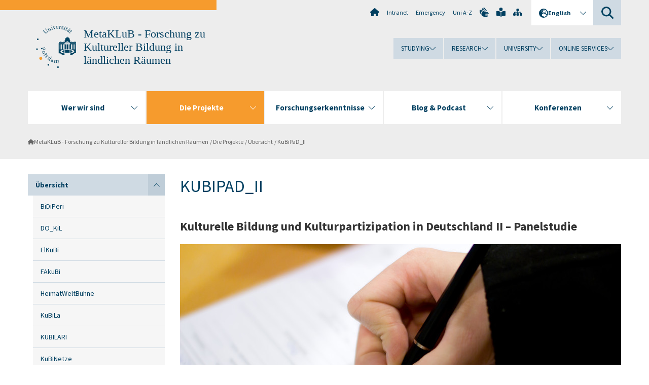

--- FILE ---
content_type: text/html; charset=utf-8
request_url: https://www.uni-potsdam.de/en/metaklub/die-projekte/uebersicht/kubipad-ii
body_size: 11766
content:
<!DOCTYPE html><html dir="ltr" lang="en-GB"><head><meta charset="utf-8"><!-- Produced by queonext https://queonext.de/ This website is powered by TYPO3 - inspiring people to share! TYPO3 is a free open source Content Management Framework initially created by Kasper Skaarhoj and licensed under GNU/GPL. TYPO3 is copyright 1998-2026 of Kasper Skaarhoj. Extensions are copyright of their respective owners. Information and contribution at https://typo3.org/ --><meta name="generator" content="TYPO3 CMS"/><meta name="description" content="Im Jahr 2018 wurde die Basisstudie „Kulturelle Bildung und Kulturpartizipation in Deutschland“ durchgeführt. Sie untersuchte im gesamten Bundesgebiet, auf welche Weise die Bevölkerung an Kultur im Sinne der hohen und populären Künste teilnimmt. Um Veränderungen über die Zeit zu analysieren, befragte KuBiPaD II dieselben Personen im Jahr 2021 erneut. Ergänzend dazu wurde eine Stichprobe von weiteren Personen erstmals befragt. Dadurch können auch für das Jahr 2021 bevölkerungsrepräsentative Aussagen gemacht werden. Die standardisierten persönlichen bzw. telefonischen Interviews führte das Sozialforschungsinstitut infas durch."/><meta name="viewport" content="width=device-width, initial-scale=1"/><meta name="author" content="Felica Sophie Selz"/><meta property="og:title" content="KuBiPaD_II"/><meta property="og:description" content="Im Jahr 2018 wurde die Basisstudie „Kulturelle Bildung und Kulturpartizipation in Deutschland“ durchgeführt. Sie untersuchte im gesamten Bundesgebiet, auf welche Weise die Bevölkerung an Kultur im Sinne der hohen und populären Künste teilnimmt. Um Veränderungen über die Zeit zu analysieren, befragte KuBiPaD II dieselben Personen im Jahr 2021 erneut. Ergänzend dazu wurde eine Stichprobe von weiteren Personen erstmals befragt. Dadurch können auch für das Jahr 2021 bevölkerungsrepräsentative Aussagen gemacht werden. Die standardisierten persönlichen bzw. telefonischen Interviews führte das Sozialforschungsinstitut infas durch."/><meta name="twitter:card" content="summary"/><link rel="stylesheet" href="/typo3conf/ext/up_template/Resources/Public/StyleSheets/print.css?1768388773" media="print"><link rel="stylesheet" href="/typo3conf/ext/up_template/Resources/Public/StyleSheets/app.css?1768388773" media="screen"><link rel="stylesheet" href="/typo3conf/ext/up_template/Resources/Public/Fonts/fontawesome/css/all.min.css?1768388771" media="screen"><link href="/typo3temp/assets/compressed/parvus-min.css.gzip?1768756336" rel="stylesheet" ><script src="/typo3conf/ext/up_template/Resources/Public/JavaScript/Vendor/jquery/jquery-3.6.0.min.js?1768388773"></script><script src="/typo3conf/ext/up_template/Resources/Public/JavaScript/Vendor/jquery/jquery-ui-1.12.1.custom.min.js?1768388773"></script><script src="/typo3conf/ext/up_template/Resources/Public/JavaScript/Vendor/modernizr/modernizr.custom.js?1768388773"></script><link rel="icon" type="image/png" href="/typo3conf/ext/up_template/Resources/Public/Icons/BrowserIcons/favicon-96x96.png" sizes="96x96"/><link rel="icon" type="image/svg+xml" href="/typo3conf/ext/up_template/Resources/Public/Icons/BrowserIcons/favicon.svg"/><link rel="shortcut icon" href="/typo3conf/ext/up_template/Resources/Public/Icons/BrowserIcons/favicon.ico"/><link rel="apple-touch-icon" sizes="180x180" href="/typo3conf/ext/up_template/Resources/Public/Icons/BrowserIcons/apple-touch-icon.png"/><link rel="manifest" href="/typo3conf/ext/up_template/Resources/Public/Icons/BrowserIcons/site.webmanifest"/><title> Kulturelle Bildung und Kulturpartizipation in Deutschland II – Panelstudie - Forschungsprojekte zu Kultureller Bildung in ländlichen Räumen der BMBF Förderrichtlinie - Die Projekte - MetaKLuB - Forschung zu Kultureller Bildung in ländlichen Räumen - University of Potsdam</title><link rel="canonical" href="https://www.uni-potsdam.de/en/metaklub/die-projekte/uebersicht/kubipad-ii"/></head><body class="up-section-human-sciences"><noscript><div id="up_nojs"><div class="row"><div class="twentyfour columns"><p> JavaScript is not activated in your browser. <span class="up-nojs-hint"> Please activate JavaScript </span> to use the whole functionality of this website! </p></div></div></div></noscript><a href="#up_content" class="up-skip-link">Skip to main content</a><div id="up_overlay_for_search"></div><div id="up_overlay_for_navs"></div><nav id="up_mobilenav_wrapper_small" class="show-for-small" aria-label="Main"><div class="row collapse"><div class="twentyfour columns"><div id="up_mobilenav_small"><ul class="up-mobilenav-level-1"><li id="up_mobilenav_mainnav_item" class="up-mobilenav-target-mainnav"><button class="up-mobilenav-button" aria-expanded="false" aria-controls="up_mainnav_small"><span class="visually-hidden">Main menu</span><span class="up-icon"></span></button></li><li id="up_mobilenav_searchbox_item" class="up-mobilenav-target-searchbox"><button class="up-mobilenav-button" aria-expanded="false" aria-controls="up_searchboxnav_small"><span class="visually-hidden">Search</span><span class="up-icon"></span></button></li><li id="up_mobilenav_langnav_item" class="up-mobilenav-target-langnav"><button class="up-mobilenav-button" aria-expanded="false" aria-controls="up_langnav_small"><span class="visually-hidden">Languages</span><span class="up-icon"></span></button></li><li id="up_mobilenav_globalnav_item" class="up-mobilenav-target-globalnav"><button class="up-mobilenav-button" aria-expanded="false" aria-controls="up_globalnav_small"><span class="visually-hidden">Global menu</span><span class="up-icon"></span></button></li></ul></div></div></div></nav><div id="up_mobilesubnav_wrapper_small" class="show-for-small"><div id="up_mainnav_small" class="up-mobilenav-level-2"><ul class="up-mobilesubnav-level-1"><li class=""><button class="up-mobilesubnav-button" aria-expanded="false"><span class="up-mobilesubnav-level-1-title">Wer wir sind</span><span class="up-mobilesubnav-arrow up-icon"></span></button><ul class="up-mobilesubnav-level-2"><li class=""><a href="/en/metaklub/wer-wir-sind/uebersicht"> Übersicht </a></li><li class=""><a href="/en/metaklub/wer-wir-sind/das-team"> Das Team </a></li><li class=" last"><a href="/en/metaklub/wer-wir-sind/der-expertinnenbeirat"> Der Expert*innenbeirat </a></li></ul></li><li class=" act"><button class="up-mobilesubnav-button" aria-expanded="false"><span class="up-mobilesubnav-level-1-title">Die Projekte</span><span class="up-mobilesubnav-arrow up-icon"></span></button><ul class="up-mobilesubnav-level-2"><li class=" last"><a href="/en/metaklub/die-projekte/uebersicht"> Übersicht </a></li></ul></li><li class=""><button class="up-mobilesubnav-button" aria-expanded="false"><span class="up-mobilesubnav-level-1-title">Forschungserkenntnisse</span><span class="up-mobilesubnav-arrow up-icon"></span></button><ul class="up-mobilesubnav-level-2"><li class=""><a href="/en/metaklub/forschungserkenntnisse/uebersicht"> Übersicht </a></li><li class=""><a href="/en/metaklub/forschungserkenntnisse/interviews-mit-den-forschenden"> Interviews mit den Forschenden </a></li><li class=" last"><a href="/en/metaklub/forschungserkenntnisse/publikationen"> Publikationen </a></li></ul></li><li class=""><button class="up-mobilesubnav-button" aria-expanded="false"><span class="up-mobilesubnav-level-1-title">Blog &amp; Podcast</span><span class="up-mobilesubnav-arrow up-icon"></span></button><ul class="up-mobilesubnav-level-2"><li class=""><a href="/en/metaklub/blog-podcast/uebersicht"> Übersicht </a></li><li class=""><a href="/en/metaklub/blog-podcast/blog"> Blog </a></li><li class=" last"><a href="/en/metaklub/blog-podcast/podcast"> Podcast </a></li></ul></li><li class=""><button class="up-mobilesubnav-button" aria-expanded="false"><span class="up-mobilesubnav-level-1-title">Konferenzen</span><span class="up-mobilesubnav-arrow up-icon"></span></button><ul class="up-mobilesubnav-level-2"><li class=""><a href="/en/metaklub/konferenzen/uebersicht"> Übersicht </a></li><li class=""><a href="/en/metaklub/konferenzen/transfertagung-2024"> Transfertagung 2024 </a></li><li class=""><a href="/en/metaklub/konferenzen/abschlusstagung-2023"> Abschlusstagung 2023 </a></li><li class=""><a href="/en/metaklub/konferenzen/vernetzungstagung-2022"> Vernetzungstagung 2022 </a></li><li class=""><a href="/en/metaklub/konferenzen/vernetzungstagung-2021"> Vernetzungstagung 2021 </a></li><li class=" last"><a href="/en/metaklub/konferenzen/vernetzungstagung-2020"> Vernetzungstagung 2020 </a></li></ul></li><li class="up-metanav-item"><a href="https://www.uni-potsdam.de/en/university-of-potsdam" title="Home" target="_top" class="up-icon up-icon--home"> Home </a></li><li class="up-metanav-item"><a href="https://z-wiki.uni-potsdam.de/x/1Yg0C" title="Intranet" target="_top"> Intranet </a></li><li class="up-metanav-item"><a href="https://www.uni-potsdam.de/en/emergency" title="Emergency" target="_top"> Emergency </a></li><li class="up-metanav-item"><a href="https://www.uni-potsdam.de/en/index-a-z" title="Uni A-Z" target="_top"> Uni A-Z </a></li><li class="up-metanav-item"><a href="https://www.uni-potsdam.de/en/gebaerdensprache/index" title="German Sign Language" target="_top" class="up-icon up-icon--sign-language"> German Sign Language </a></li><li class="up-metanav-item"><a href="https://www.uni-potsdam.de/en/leichte-sprache/uebersicht" title="Easy-to-read" target="_top" class="up-icon up-icon--book-reader"> Easy-to-read </a></li><li class="up-metanav-item"><a href="/en/metaklub/sitemap" title="Sitemap" class="up-icon up-icon--sitemap"> Sitemap </a></li><li class="close last"><button class="up-nav-close"><span class="up-nav-close-title up-icon"> Close </span></button></li></ul></div><div id="up_searchboxnav_small" class="up-mobilenav-level-2"><ul class="up-mobilesubnav-level-1"><li><div><div class="up-mobilesubnav-level-1-title"><form action="https://www.google.de/search" target="_blank"><input id="up_searchboxsmall_input" type="text" name="q" aria-label="Search" value="Search" onblur="if(this.value=='') this.value='Search';" onfocus="if(this.value=='Search') this.value='';"><button id="up_searchboxsmall_submit" class="up-icon" type="submit" name="submit" value=""/><input type="hidden" name="sitesearch" value="uni-potsdam.de"></form></div></div></li><li class="close last"><button class="up-nav-close"><span class="up-nav-close-title up-icon"> Close </span></button></li></ul></div><div id="up_langnav_small" class="up-mobilenav-level-2"><ul class="up-mobilesubnav-level-1"><li><button class="up-mobilesubnav-button"><span class="up-mobilesubnav-level-1-title"><a href="/de/metaklub/die-projekte/uebersicht/kubipad-ii">Deutsch</a></span></button></li><li class="not-existing"><div><span class="up-mobilesubnav-level-1-title">KuBiPaD_II</span></div></li><li class="not-existing"><div><span class="up-mobilesubnav-level-1-title">KuBiPaD_II</span></div></li><li class="not-existing"><div><span class="up-mobilesubnav-level-1-title">KuBiPaD_II</span></div></li><li class="close last"><button class="up-nav-close"><span class="up-nav-close-title up-icon">Close</span></button></li></ul></div><div id="up_globalnav_small" class="up-mobilenav-level-2"><ul class="up-mobilesubnav-level-1"><li><button class="up-mobilesubnav-button" aria-expanded="false"><span class="up-mobilesubnav-level-1-title">Studying</span><span class="up-mobilesubnav-arrow up-icon"></span></button><ul class="up-mobilesubnav-level-2"><li><a href="https://www.uni-potsdam.de/en/studium/" target="_top">Studying at the UP</a></li><li><a href="https://www.uni-potsdam.de/en/studium/what-to-study/overview" target="_top">What to Study</a></li><li><a href="https://www.uni-potsdam.de/en/studium/application-enrollment/overview" target="_top">Application and Enrollment</a></li><li><a href="https://www.uni-potsdam.de/en/studium/studying/overview" target="_top">Studying</a></li><li><a href="https://www.uni-potsdam.de/en/studium/advising-and-services/overview" target="_top">Advising and Services</a></li><li class="last"><a href="https://www.uni-potsdam.de/en/studium/dates-and-deadlines/overview" target="_top">Dates and Deadlines</a></li></ul></li><li><button class="up-mobilesubnav-button" aria-expanded="false"><span class="up-mobilesubnav-level-1-title">Research</span><span class="up-mobilesubnav-arrow up-icon"></span></button><ul class="up-mobilesubnav-level-2"><li><a href="https://www.uni-potsdam.de/en/research/" target="_top">Research at the UP</a></li><li><a href="https://www.uni-potsdam.de/en/research/profiles-projects-and-programs/overview" target="_top">Profiles, Programs and Projects</a></li><li><a href="https://www.uni-potsdam.de/en/research/research-funding/overview" target="_top">Research Funding</a></li><li><a href="https://www.uni-potsdam.de/en/openscience/index" target="_top">Open Science</a></li><li><a href="https://www.uni-potsdam.de/en/forschungsdaten/index" target="_top">Research Data</a></li><li><a href="https://www.uni-potsdam.de/en/research/cooperations-and-partnerships/overview" target="_top">Cooperations and Partnerships</a></li><li class="last"><a href="https://www.uni-potsdam.de/en/research/young-academics/overview" target="_top">Young Academics</a></li></ul></li><li><button class="up-mobilesubnav-button" aria-expanded="false"><span class="up-mobilesubnav-level-1-title">University</span><span class="up-mobilesubnav-arrow up-icon"></span></button><ul class="up-mobilesubnav-level-2"><li><a href="https://www.uni-potsdam.de/en/explore-the-up/" target="_top">Explore the UP</a></li><li><a href="https://www.uni-potsdam.de/en/organization/overview" target="_top">Organization</a></li><li><a href="https://www.uni-potsdam.de/en/wirtschaft-transfer-gesellschaft/" target="_top">Corporate Community Relations</a></li><li><a href="https://www.uni-potsdam.de/en/international/" target="_top">Campus International</a></li><li><a href="https://www.uni-potsdam.de/en/foerderung/index" target="_top">Förderinstrumente</a></li><li class="last"><a href="https://www.uni-potsdam.de/en/arbeiten-an-der-up/" target="_top">Working at the UP</a></li></ul></li><li><button class="up-mobilesubnav-button" aria-expanded="false"><span class="up-mobilesubnav-level-1-title">Online Services</span><span class="up-mobilesubnav-arrow up-icon"></span></button><ul class="up-mobilesubnav-level-2"><li><a href="https://accountup.uni-potsdam.de/" target="_top">Account.UP</a></li><li><a href="https://bi.uni-potsdam.de/jasperserver-pro/login.html" target="_top">BI.UP</a></li><li><a href="https://mailup.uni-potsdam.de/?Language=english" target="_top">Mail.UP (Webmailbox)</a></li><li><a href="https://puls.uni-potsdam.de/qisserver/rds?state=user&amp;type=0&amp;application=lsf" target="_top">PULS</a></li><li><a href="https://moodle2.uni-potsdam.de" target="_top">Moodle</a></li><li><a href="https://www.ub.uni-potsdam.de/en/" target="_top">University Library</a></li><li><a href="https://pep.uni-potsdam.de/" target="_top">Evaluation Portal (PEP)</a></li><li><a href="https://www.uni-potsdam.de/en/praxisportal/" target="_top">Internship Portal</a></li><li class="last"><a href="https://www.uni-potsdam.de/en/zim/" target="_top">ZIM – Center for IT and Media</a></li></ul></li><li class="close last"><button class="up-nav-close"><span class="up-nav-close-title up-icon">Close</span></button></li></ul></div></div><div id="up_header_wrapper"><div id="up_section_indicator_left" class="eight columns hide-for-small"></div><div id="up_header" class="row hide-for-small"><div class="twentyfour columns"><div class="row"><div class="eight columns mobile-four"><header id="up_section_indicator"><div id="up_page_title" class="up-logo"><div id="up_logo_indicator_wrapper"><div id="up_logo_indicator"><span>&nbsp;</span></div><div id="up_logo_image"><a href="https://www.uni-potsdam.de/en/university-of-potsdam" title="to the Uni-Homepage" target="_top"><img src="/typo3conf/ext/up_template/Resources/Public/Images/Frontend/logo_up_human-sciences.svg" alt="Logo MetaKLuB - Forschung zu Kultureller Bildung in ländlichen Räumen"></a></div><div id="up_logo_title"><a href="/en/metaklub/" title="to the homepage of MetaKLuB - Forschung zu Kultureller Bildung in ländlichen Räumen">MetaKLuB - Forschung zu Kultureller Bildung in ländlichen Räumen</a></div><div id="up_logo_footer"></div></div></div></header></div><div class="sixteen columns"><div class="row"><nav class="twentyfour columns" aria-label="Meta"><div id="up_metanav"><ul class="inline-list left"><li><a href="https://www.uni-potsdam.de/en/university-of-potsdam" title="Home" target="_top" class="up-icon up-icon--home"></a></li><li><a href="https://z-wiki.uni-potsdam.de/x/1Yg0C" title="Intranet" target="_top"> Intranet </a></li><li><a href="https://www.uni-potsdam.de/en/emergency" title="Emergency" target="_top"> Emergency </a></li><li><a href="https://www.uni-potsdam.de/en/index-a-z" title="Uni A-Z" target="_top"> Uni A-Z </a></li><li><a href="https://www.uni-potsdam.de/en/gebaerdensprache/index" title="German Sign Language" target="_top" class="up-icon up-icon--sign-language"></a></li><li><a href="https://www.uni-potsdam.de/en/leichte-sprache/uebersicht" title="Easy-to-read" target="_top" class="up-icon up-icon--book-reader"></a></li><li><a href="/en/metaklub/sitemap" title="Sitemap" class="up-icon up-icon--sitemap"></a></li></ul></div><div id="up_langnav" class="right"><ul class="up-langnav-level-1"><li><button id="up_langnav_button" aria-expanded="false" aria-controls="up_langnav_list"><span class="up-langnav-level-1-title up-icon">English</span><span class="up-langnav-arrow up-icon"></span></button><ul id="up_langnav_list" class="up-langnav-level-2"><li><a href="/de/metaklub/die-projekte/uebersicht/kubipad-ii">Deutsch</a></li><li class="not-existing">&nbsp;</li><li class="not-existing">&nbsp;</li><li class="not-existing">&nbsp;</li></ul></li></ul></div><div id="up_searchbox" class="right"><button id="up_searchbox_button" aria-expanded="false" aria-controls="up_searchbox_field"><span class="visually-hidden">Search</span><span class="up-searchbox-glass up-icon"></span></button><div id="up_searchbox_field" class="up-searchbox-field"><form action="https://www.google.de/search" target="_blank"><input id="up_searchbox_input" type="text" name="q" aria-label="Search on uni-potsdam.de" value="Search on uni-potsdam.de" onblur="if(this.value=='') this.value='Search on uni-potsdam.de';" onfocus="if(this.value=='Search on uni-potsdam.de') this.value='';"><button id="up_searchbox_submit" class="up-icon" type="submit" name="submit" value=""/><input type="hidden" name="sitesearch" value="uni-potsdam.de"></form></div></div></nav></div><div class="row"><nav class="twentyfour columns" aria-label="Global"><div id="up_globalnav" class=""><ul class="up-globalnav-level-1"><li><button class="up-globalnav-button" aria-expanded="false" aria-controls="up_globalnav_list_22"><span class="up-globalnav-level-1-title">Studying</span><span class="up-globalnav-arrow up-icon"></span></button><ul id="up_globalnav_list_22" class="up-globalnav-level-2"><li><a href="https://www.uni-potsdam.de/en/studium/" target="_top"> Studying at the UP </a></li><li><a href="https://www.uni-potsdam.de/en/studium/what-to-study/overview" target="_top"> What to Study </a></li><li><a href="https://www.uni-potsdam.de/en/studium/application-enrollment/overview" target="_top"> Application and Enrollment </a></li><li><a href="https://www.uni-potsdam.de/en/studium/studying/overview" target="_top"> Studying </a></li><li><a href="https://www.uni-potsdam.de/en/studium/advising-and-services/overview" target="_top"> Advising and Services </a></li><li><a href="https://www.uni-potsdam.de/en/studium/dates-and-deadlines/overview" target="_top"> Dates and Deadlines </a></li></ul></li><li><button class="up-globalnav-button" aria-expanded="false" aria-controls="up_globalnav_list_23"><span class="up-globalnav-level-1-title">Research</span><span class="up-globalnav-arrow up-icon"></span></button><ul id="up_globalnav_list_23" class="up-globalnav-level-2"><li><a href="https://www.uni-potsdam.de/en/research/" target="_top"> Research at the UP </a></li><li><a href="https://www.uni-potsdam.de/en/research/profiles-projects-and-programs/overview" target="_top"> Profiles, Programs and Projects </a></li><li><a href="https://www.uni-potsdam.de/en/research/research-funding/overview" target="_top"> Research Funding </a></li><li><a href="https://www.uni-potsdam.de/en/openscience/index" target="_top"> Open Science </a></li><li><a href="https://www.uni-potsdam.de/en/forschungsdaten/index" target="_top"> Research Data </a></li><li><a href="https://www.uni-potsdam.de/en/research/cooperations-and-partnerships/overview" target="_top"> Cooperations and Partnerships </a></li><li><a href="https://www.uni-potsdam.de/en/research/young-academics/overview" target="_top"> Young Academics </a></li></ul></li><li><button class="up-globalnav-button" aria-expanded="false" aria-controls="up_globalnav_list_24"><span class="up-globalnav-level-1-title">University</span><span class="up-globalnav-arrow up-icon"></span></button><ul id="up_globalnav_list_24" class="up-globalnav-level-2"><li><a href="https://www.uni-potsdam.de/en/explore-the-up/" target="_top"> Explore the UP </a></li><li><a href="https://www.uni-potsdam.de/en/organization/overview" target="_top"> Organization </a></li><li><a href="https://www.uni-potsdam.de/en/wirtschaft-transfer-gesellschaft/" target="_top"> Corporate Community Relations </a></li><li><a href="https://www.uni-potsdam.de/en/international/" target="_top"> Campus International </a></li><li><a href="https://www.uni-potsdam.de/en/foerderung/index" target="_top"> Förderinstrumente </a></li><li><a href="https://www.uni-potsdam.de/en/arbeiten-an-der-up/" target="_top"> Working at the UP </a></li></ul></li><li><button class="up-globalnav-button" aria-expanded="false" aria-controls="up_globalnav_list_25"><span class="up-globalnav-level-1-title">Online Services</span><span class="up-globalnav-arrow up-icon"></span></button><ul id="up_globalnav_list_25" class="up-globalnav-level-2"><li><a href="https://accountup.uni-potsdam.de/" target="_top"> Account.UP </a></li><li><a href="https://bi.uni-potsdam.de/jasperserver-pro/login.html" target="_top"> BI.UP </a></li><li><a href="https://mailup.uni-potsdam.de/?Language=english" target="_top"> Mail.UP (Webmailbox) </a></li><li><a href="https://puls.uni-potsdam.de/qisserver/rds?state=user&amp;type=0&amp;application=lsf" target="_top"> PULS </a></li><li><a href="https://moodle2.uni-potsdam.de" target="_top"> Moodle </a></li><li><a href="https://www.ub.uni-potsdam.de/en/" target="_top"> University Library </a></li><li><a href="https://pep.uni-potsdam.de/" target="_top"> Evaluation Portal (PEP) </a></li><li><a href="https://www.uni-potsdam.de/en/praxisportal/" target="_top"> Internship Portal </a></li><li><a href="https://www.uni-potsdam.de/en/zim/" target="_top"> ZIM – Center for IT and Media </a></li></ul></li></ul></div></nav></div></div></div></div></div><header id="up_header_small" class="row show-for-small"><div class="columns mobile-four up-header-small-logo"><div id="up_logo_indicator_wrapper_small"><div id="up_logo_image_small"><a href="https://www.uni-potsdam.de/en/university-of-potsdam" title="to the Uni-Homepage" target="_top"><img src="/typo3conf/ext/up_template/Resources/Public/Images/Frontend/logo_up_human-sciences.svg" alt="Logo MetaKLuB - Forschung zu Kultureller Bildung in ländlichen Räumen"></a></div><div id="up_logo_title_small"><a href="/en/metaklub/" title="to the homepage of MetaKLuB - Forschung zu Kultureller Bildung in ländlichen Räumen">MetaKLuB - Forschung zu Kultureller Bildung in ländlichen Räumen</a></div><div id="up_logo_footer_small"></div></div></div></header></div><nav id="up_mainnav_wrapper" class="hide-for-small" aria-label="Main"><div class="row"><div class="twentyfour columns"><div id="up_mainnav"><ul class="up-mainnav-level-1 up-smooth-box up-mainnav-width-5"><li class=""><button class="up-mainnav-button" aria-expanded="false" aria-controls="up_mainnav_list_162197"><span class="up-mainnav-level-1-title">Wer wir sind</span><span class="up-mainnav-arrow up-icon"></span></button><ul id="up_mainnav_list_162197" class="up-mainnav-level-2"><li class=""><a href="/en/metaklub/wer-wir-sind/uebersicht"> Übersicht </a></li><li class=""><a href="/en/metaklub/wer-wir-sind/das-team"> Das Team </a></li><li class=" last"><a href="/en/metaklub/wer-wir-sind/der-expertinnenbeirat"> Der Expert*innenbeirat </a></li></ul></li><li class=" act"><button class="up-mainnav-button" aria-expanded="false" aria-controls="up_mainnav_list_162191"><span class="up-mainnav-level-1-title">Die Projekte</span><span class="up-mainnav-arrow up-icon"></span></button><ul id="up_mainnav_list_162191" class="up-mainnav-level-2"><li class=" last"><a href="/en/metaklub/die-projekte/uebersicht"> Übersicht </a></li></ul></li><li class=""><button class="up-mainnav-button" aria-expanded="false" aria-controls="up_mainnav_list_162335"><span class="up-mainnav-level-1-title">Forschungserkenntnisse</span><span class="up-mainnav-arrow up-icon"></span></button><ul id="up_mainnav_list_162335" class="up-mainnav-level-2"><li class=""><a href="/en/metaklub/forschungserkenntnisse/uebersicht"> Übersicht </a></li><li class=""><a href="/en/metaklub/forschungserkenntnisse/interviews-mit-den-forschenden"> Interviews mit den Forschenden </a></li><li class=" last"><a href="/en/metaklub/forschungserkenntnisse/publikationen"> Publikationen </a></li></ul></li><li class=""><button class="up-mainnav-button" aria-expanded="false" aria-controls="up_mainnav_list_162338"><span class="up-mainnav-level-1-title">Blog &amp; Podcast</span><span class="up-mainnav-arrow up-icon"></span></button><ul id="up_mainnav_list_162338" class="up-mainnav-level-2"><li class=""><a href="/en/metaklub/blog-podcast/uebersicht"> Übersicht </a></li><li class=""><a href="/en/metaklub/blog-podcast/blog"> Blog </a></li><li class=" last"><a href="/en/metaklub/blog-podcast/podcast"> Podcast </a></li></ul></li><li class=" last"><button class="up-mainnav-button" aria-expanded="false" aria-controls="up_mainnav_list_162341"><span class="up-mainnav-level-1-title">Konferenzen</span><span class="up-mainnav-arrow up-icon"></span></button><ul id="up_mainnav_list_162341" class="up-mainnav-level-2"><li class=""><a href="/en/metaklub/konferenzen/uebersicht"> Übersicht </a></li><li class=""><a href="/en/metaklub/konferenzen/transfertagung-2024"> Transfertagung 2024 </a></li><li class=""><a href="/en/metaklub/konferenzen/abschlusstagung-2023"> Abschlusstagung 2023 </a></li><li class=""><a href="/en/metaklub/konferenzen/vernetzungstagung-2022"> Vernetzungstagung 2022 </a></li><li class=""><a href="/en/metaklub/konferenzen/vernetzungstagung-2021"> Vernetzungstagung 2021 </a></li><li class=" last"><a href="/en/metaklub/konferenzen/vernetzungstagung-2020"> Vernetzungstagung 2020 </a></li></ul></li></ul><button class="up-nav-close"><span class="up-nav-close-title up-icon"> Close </span></button></div></div></div></nav><nav id="up_breadcrumbs_wrapper" class="hide-for-small" aria-label="Breadcrumbs"><div class="row"><div class="twentyfour columns"><div id="up_breadcrumbs"><ul class="up-breadcrumbs"><li class=" first"><a href="/en/metaklub/" class="up-icon"> MetaKLuB - Forschung zu Kultureller Bildung in ländlichen Räumen </a></li><li class=""><a href="/en/metaklub/die-projekte/uebersicht"> Die Projekte </a></li><li class=""><a href="/en/metaklub/die-projekte/uebersicht"> Übersicht </a></li><li class="cur"><a href="/en/metaklub/die-projekte/uebersicht/kubipad-ii"> KuBiPaD_II </a></li></ul></div></div></div></nav><div id="up_content_wrapper" class="up-content-subpage-2-template"><div class="row show-for-small"><nav class="twentyfour columns" aria-label="Submenu"><div id="up_subpagenav_small" class="dl-menuwrapper"><button class="up-subpagenav-top-parent dl-trigger" aria-expanded="false">Die Projekte<div class="up-subpagenav-indicator up-icon"></div></button><ul class="up-subpagenav-list dl-menu"><li class="has-sub act"><div><a href="/en/metaklub/die-projekte/uebersicht">Übersicht</a><span class="up-subpagenav-indicator up-icon"></span></div><ul class="up-subpagenav-list dl-submenu"><li><div><a href="/en/metaklub/die-projekte/uebersicht/bidiperi">BiDiPeri</a><span class="up-subpagenav-indicator up-icon"></span></div></li><li><div><a href="/en/metaklub/die-projekte/uebersicht/do-kil">DO_KiL</a><span class="up-subpagenav-indicator up-icon"></span></div></li><li><div><a href="/en/metaklub/die-projekte/uebersicht/elkubi">ElKuBi</a><span class="up-subpagenav-indicator up-icon"></span></div></li><li><div><a href="/en/metaklub/die-projekte/uebersicht/fakubi">FAkuBi</a><span class="up-subpagenav-indicator up-icon"></span></div></li><li><div><a href="/en/metaklub/die-projekte/uebersicht/heimatweltbuehne">HeimatWeltBühne</a><span class="up-subpagenav-indicator up-icon"></span></div></li><li><div><a href="/en/metaklub/die-projekte/uebersicht/kubila">KuBiLa</a><span class="up-subpagenav-indicator up-icon"></span></div></li><li><div><a href="/en/metaklub/die-projekte/uebersicht/kubilari">KUBILARI</a><span class="up-subpagenav-indicator up-icon"></span></div></li><li><div><a href="/en/metaklub/die-projekte/uebersicht/kubinetze">KuBiNetze</a><span class="up-subpagenav-indicator up-icon"></span></div></li><li class="cur"><div><a href="/en/metaklub/die-projekte/uebersicht/kubipad-ii">KuBiPaD_II</a><span class="up-subpagenav-indicator up-icon"></span></div></li><li><div><a href="/en/metaklub/die-projekte/uebersicht/kumulus">KUMULUS</a><span class="up-subpagenav-indicator up-icon"></span></div></li><li><div><a href="/en/metaklub/die-projekte/uebersicht/ma-ma-maerchenprinz">Ma-ma-Märchenprinz</a><span class="up-subpagenav-indicator up-icon"></span></div></li><li><div><a href="/en/metaklub/die-projekte/uebersicht/mokub">MOkuB</a><span class="up-subpagenav-indicator up-icon"></span></div></li><li><div><a href="/en/metaklub/die-projekte/uebersicht/okapi">OKaPi</a><span class="up-subpagenav-indicator up-icon"></span></div></li><li><div><a href="/en/metaklub/die-projekte/uebersicht/pakkt">PaKKT</a><span class="up-subpagenav-indicator up-icon"></span></div></li><li><div><a href="/en/metaklub/die-projekte/uebersicht/pretus">PReTuS</a><span class="up-subpagenav-indicator up-icon"></span></div></li><li><div><a href="/en/metaklub/die-projekte/uebersicht/regionale-bindung">Regionale-Bindung</a><span class="up-subpagenav-indicator up-icon"></span></div></li><li><div><a href="/en/metaklub/die-projekte/uebersicht/skubil">SKUBIL</a><span class="up-subpagenav-indicator up-icon"></span></div></li><li><div><a href="/en/metaklub/die-projekte/uebersicht/thoff">ThOff</a><span class="up-subpagenav-indicator up-icon"></span></div></li><li><div><a href="/en/metaklub/die-projekte/uebersicht/travi">TraVI</a><span class="up-subpagenav-indicator up-icon"></span></div></li><li><div><a href="/en/metaklub/die-projekte/uebersicht/wasteland">Wasteland?</a><span class="up-subpagenav-indicator up-icon"></span></div></li></ul></li><li class="last close"><button class="up-nav-close dl-trigger"><span class="up-nav-close-title up-icon">Close</span></button></li></ul></div></nav></div><div class="row"><nav class="six columns hide-for-small" aria-label="Submenu"><div id="up_subpagenav"><ul class="up-subpagenav-level-1"><li class="up-subpagenav-entry has-sub act last"><div><a href="/en/metaklub/die-projekte/uebersicht"> Übersicht </a><span class="up-subpagenav-indicator up-icon"></span></div><ul class="up-subpagenav-level-2"><li class="up-subpagenav-entry"><div><a href="/en/metaklub/die-projekte/uebersicht/bidiperi"> BiDiPeri </a></div></li><li class="up-subpagenav-entry"><div><a href="/en/metaklub/die-projekte/uebersicht/do-kil"> DO_KiL </a></div></li><li class="up-subpagenav-entry"><div><a href="/en/metaklub/die-projekte/uebersicht/elkubi"> ElKuBi </a></div></li><li class="up-subpagenav-entry"><div><a href="/en/metaklub/die-projekte/uebersicht/fakubi"> FAkuBi </a></div></li><li class="up-subpagenav-entry"><div><a href="/en/metaklub/die-projekte/uebersicht/heimatweltbuehne"> HeimatWeltBühne </a></div></li><li class="up-subpagenav-entry"><div><a href="/en/metaklub/die-projekte/uebersicht/kubila"> KuBiLa </a></div></li><li class="up-subpagenav-entry"><div><a href="/en/metaklub/die-projekte/uebersicht/kubilari"> KUBILARI </a></div></li><li class="up-subpagenav-entry"><div><a href="/en/metaklub/die-projekte/uebersicht/kubinetze"> KuBiNetze </a></div></li><li class="up-subpagenav-entry act cur"><div><a href="/en/metaklub/die-projekte/uebersicht/kubipad-ii"> KuBiPaD_II </a></div></li><li class="up-subpagenav-entry"><div><a href="/en/metaklub/die-projekte/uebersicht/kumulus"> KUMULUS </a></div></li><li class="up-subpagenav-entry"><div><a href="/en/metaklub/die-projekte/uebersicht/ma-ma-maerchenprinz"> Ma-ma-Märchenprinz </a></div></li><li class="up-subpagenav-entry"><div><a href="/en/metaklub/die-projekte/uebersicht/mokub"> MOkuB </a></div></li><li class="up-subpagenav-entry"><div><a href="/en/metaklub/die-projekte/uebersicht/okapi"> OKaPi </a></div></li><li class="up-subpagenav-entry"><div><a href="/en/metaklub/die-projekte/uebersicht/pakkt"> PaKKT </a></div></li><li class="up-subpagenav-entry"><div><a href="/en/metaklub/die-projekte/uebersicht/pretus"> PReTuS </a></div></li><li class="up-subpagenav-entry"><div><a href="/en/metaklub/die-projekte/uebersicht/regionale-bindung"> Regionale-Bindung </a></div></li><li class="up-subpagenav-entry"><div><a href="/en/metaklub/die-projekte/uebersicht/skubil"> SKUBIL </a></div></li><li class="up-subpagenav-entry"><div><a href="/en/metaklub/die-projekte/uebersicht/thoff"> ThOff </a></div></li><li class="up-subpagenav-entry"><div><a href="/en/metaklub/die-projekte/uebersicht/travi"> TraVI </a></div></li><li class="up-subpagenav-entry last"><div><a href="/en/metaklub/die-projekte/uebersicht/wasteland"> Wasteland? </a></div></li></ul></li></ul></div></nav><div class="eighteen columns"><main id="up_content"><div id="c675776" class="type-header layout-0 frame-default"><header><h1 class=""> KUBIPAD_II </h1><h2 class=""> Kulturelle Bildung und Kulturpartizipation in Deutschland II – Panelstudie </h2></header></div><div id="c675773" class="type-upcontents_textbild layout-0 frame-default"><div class="up-content-textpic-container"><div class="up-content-textpic"><div class="up-content-textpic-image-wrap up-content-textpic-image-width-full up-content-textpic-image-landscape"><div class="up-content-textpic-image"><a href="/fileadmin/projects/metaklub/Fragebogen.jpg" title="" class="lightbox" data-caption="" data-group="group-675773-2" data-original="/fileadmin/projects/metaklub/Fragebogen.jpg"><img src="/fileadmin/_processed_/2/f/csm_Fragebogen_b55c6bacfe.jpg" width="870" height="349" alt=""/></a></div><div class="up-content-textpic-image-caption-wrap up-has-no-caption"></div></div><div class="up-clear"></div></div></div></div><div id="c675770" class="type-upcontents_textbox layout-0 frame-default"><div class="up-content-box-container"><div class="up-content-box up-content-text-box up-hl-lightgrey"><p>Kurzbeschreibung: Das Projekt KuBiPaD_II untersucht in einer umfragebasierten Panelstudie die Kulturpartizipation der Bevölkerung Deutschlands ab 15 Jahren. Betrachtet werden die außerhäusliche und mediale Nutzung eines breiten Spektrums künstlerischer Angebote sowie die kreativen Aktivitäten der Menschen im Stadt-Land-Vergleich und im Vergleich verschiedener Bevölkerungsgruppen.<br> Leitung: Prof. Dr. Gunnar Otte, Johannes Gutenberg-Universität Mainz<br> Fachrichtung: Soziologie<br> Laufzeit: Dezember 2019 – Mai 2023</p></div></div></div><div id="c675767" class="type-text layout-0 frame-default"><h3>Von der Basisstudie zur Panelstudie</h3><p>Im Jahr 2018 wurde die Basisstudie „Kulturelle Bildung und Kulturpartizipation in Deutschland“ durchgeführt. Sie untersuchte im gesamten Bundesgebiet, auf welche Weise die Bevölkerung an Kultur im Sinne der hohen und populären Künste teilnimmt. Um Veränderungen über die Zeit zu analysieren, befragte KuBiPaD II dieselben Personen im Jahr 2021 erneut. Ergänzend dazu wurde eine Stichprobe von weiteren Personen erstmals befragt. Dadurch können auch für das Jahr 2021 bevölkerungsrepräsentative Aussagen gemacht werden. Die standardisierten persönlichen bzw. telefonischen Interviews führte das Sozialforschungsinstitut infas durch.</p><h3>Die Panelstudie KuBiPaD II</h3><p>Das Projekt KuBiPaD II realisiert drei Ziele:</p><ol><li>Erstens erheben wir zusätzliche Informationen über dieselben Personen, um ihre Kulturpartizipation breiter abbilden und besser erklären zu können. Im Schwerpunkt untersuchen wir dazu die persönlichen sozialen Netzwerke sowie die Verankerung des Kulturverhaltens in der kulturellen Identität der Menschen.</li><li>Zweitens ermitteln wir, wie sich das gegenwärtige Kulturverhalten unter den Bedingungen der Corona-Pandemie verändert hat. Dazu wird insbesondere ein genauerer Blick auf die mediale Kulturnutzung und den Umgang mit Videospielen geworfen.</li><li>Drittens untersuchen wir über die Zeit, wie stabil Geschmackspräferenzen sind und inwieweit sie sich durch Lebensereignisse und das Älterwerden verändern.</li></ol></div><div id="c675764" class="type-upcontents2_accordion layout-0 frame-default"><header><h1 class=""> Kurz und Knapp </h1></header><div class="up-accordion-container" id="accordion-675764"><div class="up-accordion"><div class="up-accordion-item odd" id="accordion-675764-29762"><div class="up-accordion-item-header"><h3>Wer wir sind</h3><span class="up-icon"></span></div><div class="up-accordion-item-content" style="display:none;"><p class="bodytext"><p>Neben dem Projektleiter&nbsp;<a href="https://sozialstruktur.soziologie.uni-mainz.de/otte/" title="Zum Profil von Gunnar Otte (Link öffnet neues Fenster)" target="e_KOHaY_q7m7m6msYIGMhPu" rel="noreferrer">Professor Dr. Gunnar Otte</a>&nbsp;gehören&nbsp;<a href="https://sozialstruktur.soziologie.uni-mainz.de/luebbe/" title="Zum Profil von Holger Lübbe (Link öffnet neues Fenster)" target="teoJxCC9e4Rys4p28D99wQP" rel="noreferrer">Holger Lübbe</a>,&nbsp;<a href="https://sozialstruktur.soziologie.uni-mainz.de/joschka-baum-m-a/" title="Link öffnet in einem neuen Tab" target="_blank" rel="noreferrer">Joschka Baum</a>&nbsp;und&nbsp;<a href="https://sozialstruktur.soziologie.uni-mainz.de/balzer/" title="Link öffnet in einem neuen Tab" target="_blank" rel="noreferrer">Dave Balzer</a>&nbsp;als wissenschaftliche Mitarbeitende sowie Marie Schlosser und Annalena Röser als wissenschaftliche Hilfskräfte zum Projektteam. Das Projekt ist am Arbeitsbereich Sozialstrukturanalyse des&nbsp;<a href="https://www.soziologie.uni-mainz.de/" title="Link öffnet in einem neuen Tab" target="_blank" rel="noreferrer">Instituts für Soziologie</a>&nbsp;an der&nbsp;<a href="https://www.uni-mainz.de/" title="Link öffnet in einem neuen Tab" target="_blank" rel="noreferrer">Johannes-Gutenberg-Universität Mainz</a>angesiedelt.</p></p></div></div><div class="up-accordion-item" id="accordion-675764-29765"><div class="up-accordion-item-header"><h3>Was wir untersuchen</h3><span class="up-icon"></span></div><div class="up-accordion-item-content" style="display:none;"><p class="bodytext"><p>Wir beschreiben Muster des Kulturverhaltens nach unterschiedlichen Lebensumständen und Prägungen der Menschen. Dabei untersuchen wir, wie Familie, Schule und andere Einflüsse zur Ausbildung von Hobbys beitragen. Mit der Studie finden wir heraus, welche Angebote für verschiedene Personengruppen attraktiv sind und wo es Barrieren und Benachteiligungen gibt. Die Studie leistet dadurch einen Beitrag zur Verbesserung des Kulturangebots und der gesellschaftlichen Teilhabe in Deutschland. Sie stellt Daten für die wissenschaftliche Grundlagenforschung und die Beobachtung von Kultur bereit.</p></p></div></div><div class="up-accordion-item odd" id="accordion-675764-29768"><div class="up-accordion-item-header"><h3>Wie wir es untersuchen</h3><span class="up-icon"></span></div><div class="up-accordion-item-content" style="display:none;"><p class="bodytext"><p>In Zusammenarbeit mit dem&nbsp;<a href="https://www.infas.de/" title="Link öffnet in einem neuen Tab" target="_blank" rel="noreferrer">infas Institut für angewandte Sozialwissenschaft</a>&nbsp;werden zufällig ausgewählte Personen der Bevölkerung im gesamten Bundesgebiet in Form von persönlich-mündlichen bzw. telefonischen Interviews nach einheitlichen Standards befragt. Der Großteil der Personen wurde von uns zum zweiten Mal in diesem Themengebiet befragt, andere waren erstmalig dabei. Wir sind stets auf eine hohe Teilnahmebereitschaft der ausgewählten Personen angewiesen, um verallgemeinerbare Aussagen für die Bevölkerung Deutschlands treffen zu können.</p><p>&nbsp;</p></p></div></div><div class="up-accordion-item" id="accordion-675764-29771"><div class="up-accordion-item-header"><h3>Das Besondere an unserem Projekt</h3><span class="up-icon"></span></div><div class="up-accordion-item-content" style="display:none;"><p class="bodytext"><p>Die Besonderheit des Projektes liegt in der wiederholten Befragung ausgewählter Personen der Bevölkerung Deutschlands im Alter ab 15 Jahren. Eine solche Panelbefragung zur kulturellen Teilhabe ist auch im internationalen Vergleich hoch innovativ. Auf diese Weise können einzigartige Erkenntnisse zu Veränderungen beziehungsweise zur Stabilität des ästhetischen Geschmacks und der kulturellen Aktivitäten der Menschen gewonnen werden.</p></p></div></div><div class="up-accordion-item odd" id="accordion-675764-29774"><div class="up-accordion-item-header"><h3>Unsere Publikationen</h3><span class="up-icon"></span></div><div class="up-accordion-item-content" style="display:none;"><p class="bodytext"><ul class="up-content-list"><li>Wierczeiko, Nina (2019): Zum Musizieren erzogen? Sequentielle Analysen zum Beginn, zur Beibehaltung und zur Aufgabe des Musizierens. Masterarbeit. Mainz: JGU Mainz, Institut für Soziologie.</li><li>Balzer, Dave (2020): Musikalische Prototypikalität und musikalische Präferenzen. Befunde zur experimentellen Ästhetik in einer Bevölkerungsumfrage. Masterarbeit. Mainz: JGU Mainz, Institut für Soziologie.&nbsp;</li><li>Schlosser,&nbsp;Marie/Otte,&nbsp;Gunnar&nbsp;(2021): Die statistische Verteilung kultureller Aktivitäten in der Studie „Kulturelle Bildung und Kulturpartizipation in Deutschland 2018“ im Vergleich mit anderen Datenbasen. Technischer Bericht. Mainz: JGU Mainz, Institut für Soziologie.&nbsp;</li><li>Bolten, Hannah (2021): Literaturrezeption und kulturelle Reproduktion. Eine empirische Untersuchung literarischer Rezeption angesichts der Lesesozialisation durch Eltern und Schule. Bachelorarbeit. Mainz: JGU Mainz, Institut für Soziologie.&nbsp;</li><li>Otte, Gunnar/Lübbe, Holger/Balzer, Dave (2022): Macht Stadtluft aktiv? Die Nutzung außerhäuslicher Kulturangebote im Stadt-Land-Vergleich. In: Kolleck, Nina/Büdel, Martin/Nolting, Jenny (Hrsg.): Forschung zu kultureller Bildung in ländlichen Räumen. Methoden, Theorien und erste Befunde. Weinheim: Beltz/Juventa, S. 207-228.</li><li>Otte, Gunnar/Lübbe, Holger/Baum, Joschka/Balzer, Dave (2022): Kulturnutzung in der Pandemie: Digitale Angebote können Schließungen von Kultureinrichtungen nicht kompensieren.&nbsp;<a href="https://www.kulturmanagement.net/Themen/Kulturnutzung-in-der-Pandemie-Digitale-Angebote-koennen-Schliessungen-von-Kultureinrichtungen-nicht-kompensieren,4474" target="mLi2KFGSi5ydMITelveW8XG" rel="noreferrer">www.kulturmanagement.net</a>(veröffentlicht in der Reihe „Corona“ am 22.08.2022).&nbsp;<a href="https://www.kulturmanagement.net/Themen/Kulturnutzung-in-der-Pandemie-Digitale-Angebote-koennen-Schliessungen-von-Kultureinrichtungen-nicht-kompensieren,4474" target="0tzdfkP6ed2y5GvzL0BsV8m" rel="noreferrer">https://www.kulturmanagement.net/Themen/Kulturnutzung-in-der-Pandemie-Digitale-Angebote-koennen-Schliessungen-von-Kultureinrichtungen-nicht-kompensieren,4474</a></li><li>Otte, Gunnar (angenommen; 2023): Das Publikum für Kunst und Kunsthandwerk. Eine quantitative Untersuchung von Ausstellungsbesuchen in Deutschland. In: Uta Karstein (Hg.): Einführung in die Kunstsoziologie. Berlin: de Gruyter.</li><li>Otte, Gunnar / Lübbe, Holger / Balzer, Dave / Baum, Joschka (2023): "Mediale Kulturpartizipation. Gibt es Stadt-Land-Unterschiede der Kulturnutzung auch im digitalen Raum?" In: Kolleck, Nina / Fischer Luise (Hrsg.). <em>Kulturelle Bildung in ländlichen Räumen: Transfer, Ko-Konstruktion und Interaktion zwischen Wissenschaft und Praxis</em>. Deutschland: Verlag Barbara Budrich, S. 85-99.</li></ul></p></div></div></div></div></div><div id="c675761" class="type-upce_linkcard layout-11 frame-default"><header class="upce-linkcard__header"><h2 class=""> Links </h2></header><ul class="upce-linkcard__body"><li class="upce-linkcard__item"><span class="up-icon up-icon--url"></span><div class="upce-linkcard__text"><div class="upce-linkcard__link"><a href="https://www.dji.de/ueber-uns/projekte/projekte/kulturell-musische-bildung-fuer-jugendliche-des-laendlichen-raums-kumulus.html" title="Externen Link im neuen Fenster öffnen" target="_top">Webseite DJI</a></div></div></li><li class="upce-linkcard__item"><span class="up-icon up-icon--url"></span><div class="upce-linkcard__text"><div class="upce-linkcard__link"><a href="https://paedagogik.uni-halle.de/arbeitsbereich/sozkult_erzw/forschungsprojekte/kumulus/" title="Externen Link im neuen Fenster öffnen" target="_top">Webseite Uni Halle</a></div></div></li></ul></div><div id="c675758" class="type-upcontents_textbild layout-0 frame-default"><div class="up-content-textpic-container"><div class="up-content-textpic"><div class="up-content-textpic-image-wrap hide-for-small right up-content-textpic-image-landscape"><div class="up-content-textpic-image"><a href="/fileadmin/projects/metaklub/Logo_BMBF.png" title="" class="lightbox" data-caption="" data-group="group-675758-2" data-original="/fileadmin/projects/metaklub/Logo_BMBF.png"><img src="/fileadmin/_processed_/6/e/csm_Logo_BMBF_cbe1f305b8.png" width="430" height="323" alt=""/></a></div><div class="up-content-textpic-image-caption-wrap up-has-no-caption"></div></div><div class="up-content-textpic-text"></div><div class="up-content-textpic-image-wrap show-for-small"><div class="up-content-textpic-image"><a href="/fileadmin/projects/metaklub/Logo_BMBF.png" title="" class="lightbox" data-caption="" data-group="group-675758-4" data-original="/fileadmin/projects/metaklub/Logo_BMBF.png"><img src="/fileadmin/_processed_/6/e/csm_Logo_BMBF_cbe1f305b8.png" width="430" height="323" alt=""/></a></div><div class="up-content-textpic-image-caption-wrap up-has-no-caption"></div></div><div class="up-clear"></div></div></div></div></main></div></div></div><div id="up_content_footer_divider" class="hide-for-small row"></div><footer aria-label="Section footer"><div id="up_update_footer_wrapper"><div id="up_update_footer" class="row"><div class="up-update-footer-box"><p>Last changed:&nbsp;30.04.2024,&nbsp;<a href="/en/metaklub/die-projekte/uebersicht/kubipad-ii" class="up-icon" data-mailto-token="nbjmup+gfmjdb/tfmaAvoj.qputebn/ef" data-mailto-vector="1">Felica Sophie Selz</a></p></div></div></div><div id="up_oe_footer_wrapper"><div id="up_oe_footer" class="row up-smooth-box"><div class="six columns up-oe-footer-box up-oe-footer-box-first"><div class="up-oe-footer-box-header"><h2>Social Media</h2><div class="up-oe-footer-box-arrow up-icon"></div></div><div class="up-oe-footer-box-content"><ul class="up-social"><li><a href="https://bsky.app/profile/unipotsdam.bsky.social" title="Connect with us on Bluesky" class="up-icon--bluesky" target="_top" > Bluesky </a></li><li><a href="https://www.facebook.com/unipotsdam" title="Connect with us on Facebook" class="up-icon--facebook" target="_top" > Facebook </a></li><li><a href="https://www.instagram.com/unipotsdam/" title="Follow us on Instagram" class="up-icon--instagram" target="_top" > Instagram </a></li><li><a href="https://www.linkedin.com/edu/school?id=11980&amp;trk=hp-feed-school-name" title="Visit our LinkedIn page" class="up-icon--linkedin" target="_top" > LinkedIn </a></li><li><a href="https://wisskomm.social/@unipotsdam" title="Follow us on Mastodon" class="up-icon--mastodon" target="_top" > Mastodon </a></li><li><a href="https://www.researchgate.net/institution/Universitaet_Potsdam" title="Visit our Research Gate page" class="up-icon--researchgate" target="_top" > Research Gate </a></li><li><a href="https://www.xing.com/pages/universitatpotsdam" title="Visit our XING page" class="up-icon--xing" target="_top" > XING </a></li><li><a href="https://www.youtube.com/user/PresseUniPotsdam" title="Subscribe to our YouTube channel" class="up-icon--youtube" target="_top" > YouTube </a></li></ul></div></div><div class="six columns up-oe-footer-box"><div class="up-oe-footer-box-header"><h2>Kontakt</h2><div class="up-oe-footer-box-arrow up-icon"></div></div><div class="up-oe-footer-box-content"><p>Universität Potsdam<br> MetaKLuB<br> Am Neuen Palais 10<br> 14469 Potsdam</p><p>Tel.: +49&nbsp;977- 2157<br> Fax: +49 331 977-&nbsp;2067<br> E-Mail:&nbsp;<a href="#" data-mailto-token="nbjmup+nfublmvcAvoj.qputebn/ef" data-mailto-vector="1">metaklub<span class="email-at">u</span>uni-potsdam<span class="email-dot">p</span>de</a></p></div><div class="up-oe-footer-box-content"><p><a href="/en/metaklub/impressum" title="Universität Potsdam - MetaKLuB - Forschung zu Kultureller Bildung in ländlichen Räumen - Impressum">Impressum</a><br><a href="https://www.uni-potsdam.de/de/datenschutzerklaerung" title="Universität Potsdam - Datenschutzerklärung" target="_top">Datenschutzerklärung</a><br><a href="https://www.uni-potsdam.de/de/barrierefreiheit" title="Universität Potsdam - Barrierefreiheit" target="_top" class="up-internal-link">Barrierefreiheit</a></p></div></div><div class="twelve columns up-oe-footer-box up-oe-footer-box-last"><div class="up-oe-footer-box-header map"><h2> Route </h2><div class="up-oe-footer-box-arrow up-icon"></div></div><div class="up-oe-footer-box-content"><div class="up-oe-footer-osm"><div class="up-oe-footer-osm-iframe"><div id="osm_location"></div><a class="up-oe-footer-osm-link" href="https://www.openstreetmap.org/?mlat=52.406837&amp;mlon=12.976381#map=17/52.406837/12.976381" target="_blank"> show big map </a></div></div></div></div></div><div class="row up-footer-closer"></div></div></footer><nav id="up_global_footer_wrapper" aria-label="Global footer"><div id="up_global_footer" class="row up-smooth-box layout-13"><div class="six columns up-global-footer-box up-global-footer-box-first"><div class="up-global-footer-box-header"><h2>Zertifikate</h2><div class="up-global-footer-box-arrow up-icon"></div></div><div class="up-global-footer-box-content"><ul class="up-content-list"><li><a href="https://www.klischee-frei.de/de/index.php" title="Fachportal Klischeefreie Studien- und Berufswahl" target="_top" class="up-external-link">Bundesinitiative Klischeefrei</a></li><li><a href="https://www.hrk.de/positionen/beschluss/detail/nationaler-kodex-fuer-das-auslaenderstudium-an-deutschen-hochschulen/" title="Nationaler Kodex für das Ausländerstudium an deutschen Hochschulen" target="_top" class="up-external-link">Code of Conduct</a></li><li><a href="https://www.stifterverband.org/charta-guter-lehre" title="Wettbewerb „Exzellente Lehre”" target="_top" class="up-external-link">Exzellente Lehre</a></li><li><a href="https://www.hrk.de/audit/startseite/" title="Audit „Internationalisierung der Hochschulen” (HRK)" target="_top" class="up-external-link">HRK-Audit</a>&nbsp;&amp;&nbsp;<a href="https://www.hrk.de/audit/re-audit/" title="Informationen zum Re-Audit auf den Webseiten der HRK" target="_top" class="up-external-link">HRK-Re-Audit</a></li><li><a href="https://www.uni-potsdam.de/en/arbeiten-an-der-up/international-projects/hrs4r" title="Human Resources Strategy for Researchers (HRS4R) an der Universität Potsdam" target="_top" class="up-internal-link">HRS4R</a></li><li><a href="https://www.uni-potsdam.de/de/zfq/hochschulstudien/systemakkreditierung" title="Qualitätssiegel der Systemakkreditierung" target="_top" class="up-internal-link">Systemakkreditierung</a></li><li><a href="https://www.total-e-quality.de/de/" title="Prädikat „Total E-Quality”" target="_top" class="up-external-link">Total E-Quality</a></li></ul></div></div><div class="six columns up-global-footer-box"><div class="up-global-footer-box-header"><h2>Mitgliedschaften</h2><div class="up-global-footer-box-arrow up-icon"></div></div><div class="up-global-footer-box-content"><ul class="up-content-list"><li><a href="https://studieren-in-brandenburg.de/" title="Netzwerk Studienorientierung Brandenburg" target="_top" class="up-external-link">Netzwerk Studienorientierung Brandenburg</a></li><li><a href="https://www.scholarsatrisk.org/" title="Scholars at Risk Network" target="_top" class="up-external-link">Scholars at Risk</a></li><li><a href="https://eua.eu/" title="European University Association" target="_top" class="up-external-link">EUA</a></li><li><a href="https://www.uni-potsdam.de/de/educ" title="European Digital UniverCity" target="_top" class="up-internal-link">EDUC</a></li><li><a href="https://www.yerun.eu/" title="Young European Research Universities" target="_top" class="up-external-link">Yerun</a></li><li><a href="https://www.ua11plus.de/" title="Universitätsallianz (UA) 11+" target="_top" class="up-external-link">UA11+</a></li></ul></div></div><div class="six columns up-global-footer-box"><div class="up-global-footer-box-header"><h2>Uni kompakt</h2><div class="up-global-footer-box-arrow up-icon"></div></div><div class="up-global-footer-box-content"><ul class="up-content-list"><li><a href="https://www.uni-potsdam.de/studium/termine/uebersicht.html" title="Termine und Fristen rund um das Studium" target="_top">Termine &amp; Fristen&nbsp;</a></li><li><a href="https://www.uni-potsdam.de/presse/" title="Referat für Presse- und Öffentlichkeitsarbeit" target="_top">Presse&nbsp;</a></li><li><a href="https://www.uni-potsdam.de/de/verwaltung/dezernat3/stellenausschreibungen" title="Übersicht der offenen Stellenanzeigen" target="_top" class="up-internal-link">Stellenausschreibungen </a></li><li><a href="https://unishop-potsdam.de/" title="UNIshop der Universität Potsdam" target="_top" class="up-external-link">UNIshop der Universität Potsdam</a></li><li><a href="https://www.uni-potsdam.de/studium/konkret/vorlesungsverzeichnisse.html" title="Übersicht der Vorlesungsverzeichnisse der Uni Potsdam" target="_top">Vorlesungsverzeichnis&nbsp;</a></li><li><a href="https://www.uni-potsdam.de/de/adressen/" title="Zentrale Adressen und Anschriften der Uni Potsdam" target="_top">Adressen, Anfahrt und Lagepläne</a></li></ul></div></div><div class="six columns up-global-footer-box up-global-footer-box-last"><div class="up-global-footer-box-header"><h2>This Page</h2><div class="up-global-footer-box-arrow up-icon"></div></div><div class="up-global-footer-box-content"><ul class="up-content-list"><li><a href="javascript:window.print();" target="_self" title="Print this page"> Print</a></li><li class="hide-for-small"><a href="#" onclick="return add_favorite(this);" target="_blank" title="Bookmark this page"> Save as Bookmark</a></li><script> function add_favorite( a ) { title = document.title; url = document.location; try { /* Internet Explorer */ window.external.AddFavorite( url, title ); } catch (e) { try { /* Mozilla */ window.sidebar.addPanel( title, url, "" ); } catch (e) { /* Opera */ if( typeof( opera ) == "object" ) { a.rel = "sidebar"; a.title = title; a.url = url; return true; } else { /* Unknown */ alert('Press ' + (navigator.userAgent.toLowerCase().indexOf('mac') != - 1 ? 'Command/Cmd' : 'CTRL') + ' + D to bookmark this page.'); } } } return false; } </script></ul></div></div></div><div class="row show-for-print"><div class="twentyfour columns up-footer-url"><span>URL:</span><a href="https://www.uni-potsdam.de/en/metaklub/die-projekte/uebersicht/kubipad-ii" class="url">https://www.uni-potsdam.de/en/metaklub/die-projekte/uebersicht/kubipad-ii</a></div></div><div class="row up-footer-closer"></div></nav><script src="/typo3conf/ext/up_contents2/Resources/Public/JavaScript/accordion.min.js?1768388760"></script><script src="/typo3conf/ext/powermail/Resources/Public/JavaScript/Powermail/Form.min.js?1768389074" defer="defer"></script><script src="/typo3conf/ext/up_template/Resources/Public/JavaScript/Vendor/jquery-validation/jquery.validate.js?1768388773"></script><script src="/typo3conf/ext/up_template/Resources/Public/JavaScript/Vendor/jquery-datepicker-validation/jquery.ui.datepicker.validation.en.js?1768388773"></script><script src="/typo3conf/ext/up_template/Resources/Public/JavaScript/Vendor/jquery-validation/localization/messages_en.js?1768388773"></script><script src="/typo3conf/ext/up_template/Resources/Public/JavaScript/Vendor/jquery-validation/additional-methods_en.js?1768388773"></script><script src="/typo3conf/ext/up_template/Resources/Public/JavaScript/Vendor/foundation/app.js?1768388772"></script><script src="/typo3conf/ext/up_template/Resources/Public/JavaScript/up.min.js?1768388772"></script><script src="/typo3conf/ext/up_template/Resources/Public/JavaScript/up.navigation.min.js?1768388772"></script><script src="/typo3conf/ext/up_template/Resources/Public/JavaScript/Vendor/jquery/jquery.dlmenu.js?1768388773"></script><script src="/typo3conf/ext/up_template/Resources/Public/JavaScript/Vendor/openlayers/ol.js?1768388773"></script><script src="/typo3temp/assets/js/484c50418d54a49bcbd18550132a0337.js?1748274297"></script><script src="/typo3temp/assets/compressed/parvus.min-min.js.gzip?1768756336"></script><script src="/typo3temp/assets/compressed/parvus-i18n-en.min-min.js.gzip?1768756336"></script><script async="async" src="/typo3temp/assets/compressed/cfd16b174d7f7b046e20adbc2e0a1094-min.js.gzip?1768756336"></script></body></html>